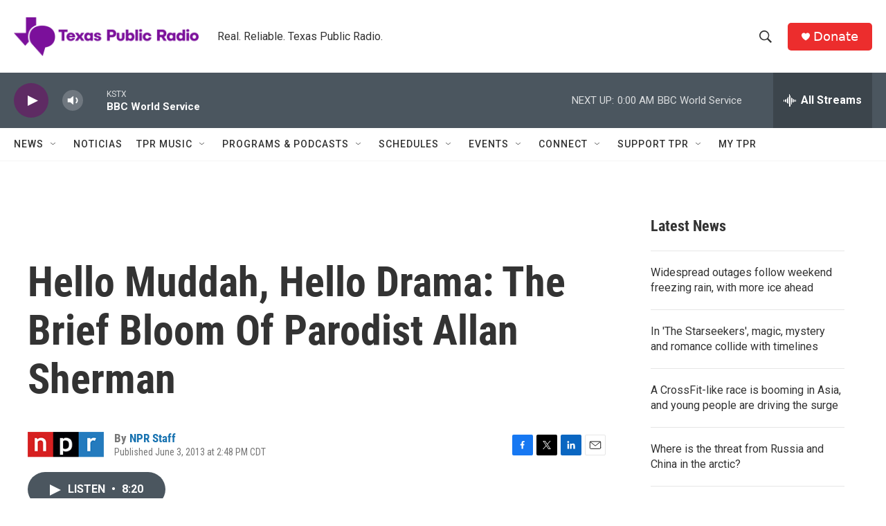

--- FILE ---
content_type: text/html; charset=utf-8
request_url: https://www.google.com/recaptcha/api2/aframe
body_size: 267
content:
<!DOCTYPE HTML><html><head><meta http-equiv="content-type" content="text/html; charset=UTF-8"></head><body><script nonce="rMdyDhQgLCVtdOWJ67rLaA">/** Anti-fraud and anti-abuse applications only. See google.com/recaptcha */ try{var clients={'sodar':'https://pagead2.googlesyndication.com/pagead/sodar?'};window.addEventListener("message",function(a){try{if(a.source===window.parent){var b=JSON.parse(a.data);var c=clients[b['id']];if(c){var d=document.createElement('img');d.src=c+b['params']+'&rc='+(localStorage.getItem("rc::a")?sessionStorage.getItem("rc::b"):"");window.document.body.appendChild(d);sessionStorage.setItem("rc::e",parseInt(sessionStorage.getItem("rc::e")||0)+1);localStorage.setItem("rc::h",'1769406436052');}}}catch(b){}});window.parent.postMessage("_grecaptcha_ready", "*");}catch(b){}</script></body></html>